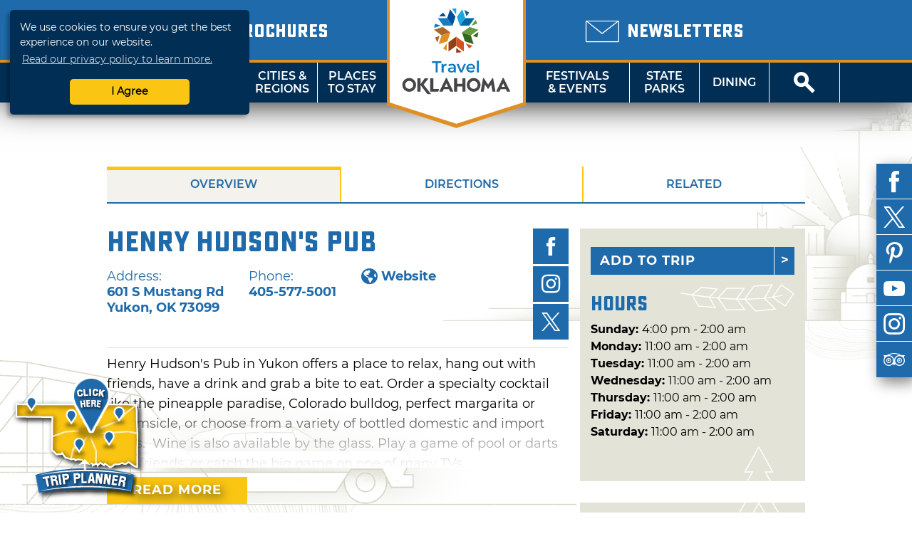

--- FILE ---
content_type: text/html; charset=UTF-8
request_url: http://web1.travelok.com/gb/listings/view.profile/id.3416
body_size: 15138
content:
<!doctype html>
<html class="no-js" lang="en-US">
    <head>
        <title>Henry Hudson's Pub | TravelOK.com - Oklahoma's Official Travel & Tourism Site</title>
            <meta name="description" content="Oklahoma Tourism and Recreation Department's comprehensive site containing travel information, attractions, lodging, dining, and events." />
<meta name="keywords" content="oklahoma, tourism, tourist, vacation, travel, activities, recreation, discover, ok, okla, oklahoma's, official, trip, things, things-to-do, travelok.com, travelok, getaway" />

    <meta name="geo.region" content="US-OK" />
    <meta name="geo.placename" content="Yukon" />
    <meta name="geo.position" content="35.460038;-97.725333" />
<meta property="og:title" content="Henry Hudson's Pub | TravelOK.com - Oklahoma's Official Travel & Tourism Site">
<meta property="og:description" content="Oklahoma Tourism and Recreation Department's comprehensive site containing travel information, attractions, lodging, dining, and events.">
<meta property="og:image" content="https://d1pk12b7bb81je.cloudfront.net/generated/full-fit-in/800x800/https://d1pk12b7bb81je.cloudfront.net/okdataengine/appmedia/images/94/94903/12009664_409178805956739_7538832101324702161_n.jpg" />
<meta property="og:url" content="http://web1.travelok.com/gb/listings/view.profile/id.3416" />
<meta property="og:type" content="website">
<meta name="twitter:card" content="summary_large_image" />

<meta property="og:site_name" content="TravelOK.com - Oklahoma's Official Travel & Tourism Site" />
<meta name="twitter:image:alt" content="Oklahoma Tourism and Recreation Department's comprehensive site containing travel information, attractions, lodging, dining, and events." />

<meta name="twitter:site" content="@travelok" />

        <meta charset="UTF-8">
        <meta http-equiv="Content-Type" content="text/html; charset=utf-8" />
        <meta name="viewport" content="width=device-width, initial-scale=1.0, minimum-scale=1.0" />
        <meta http-equiv="X-UA-Compatible" content="IE=Edge" />

        <link rel="icon" sizes="32x32" type="image/vnd.microsoft.icon" href="https://d1pk12b7bb81je.cloudfront.net/icons/favicon.ico" />
        <link rel="apple-touch-icon" sizes="180x180" href="https://d1pk12b7bb81je.cloudfront.net/icons/apple-touch-icon.png">
        <link rel="icon" type="image/png" sizes="32x32" href="https://d1pk12b7bb81je.cloudfront.net/icons/favicon-32x32.png">
        <link rel="icon" type="image/png" sizes="16x16" href="https://d1pk12b7bb81je.cloudfront.net/icons/favicon-16x16.png">
        <link rel="manifest" href="/site.webmanifest">
        <link rel="mask-icon" href="https://d1pk12b7bb81je.cloudfront.net/icons/safari-pinned-tab.svg" color="#5bbad5">
        <meta name="msapplication-TileColor" content="#da532c">
        <meta name="theme-color" content="#ffffff">

        <link rel="preload" as="font" href="/fonts/sucrose/Sucrose-Bold.woff2" type="font/woff2" crossorigin="anonymous">
        <link rel="preload" as="font" href="/fonts/sucrose/Sucrose-Bold.woff" type="font/woff2" crossorigin="anonymous">

        <link rel="preload" as="font" href="/fonts/montserrat/Montserrat-Black.woff2" type="font/woff2" crossorigin="anonymous">
        <link rel="preload" as="font" href="/fonts/montserrat/Montserrat-Black.woff" type="font/woff" crossorigin="anonymous">
        <link rel="preload" as="font" href="/fonts/montserrat/Montserrat-Bold.woff2" type="font/woff2" crossorigin="anonymous">
        <link rel="preload" as="font" href="/fonts/montserrat/Montserrat-Bold.woff" type="font/woff" crossorigin="anonymous">
        <link rel="preload" as="font" href="/fonts/montserrat/Montserrat-Italic.woff2" type="font/woff2" crossorigin="anonymous">
        <link rel="preload" as="font" href="/fonts/montserrat/Montserrat-Italic.woff" type="font/woff" crossorigin="anonymous">
        <link rel="preload" as="font" href="/fonts/montserrat/Montserrat-Regular.woff2" type="font/woff2" crossorigin="anonymous">
        <link rel="preload" as="font" href="/fonts/montserrat/Montserrat-Regular.woff" type="font/woff" crossorigin="anonymous">
        <link rel="preload" as="font" href="/fonts/montserrat/Montserrat-SemiBold.woff2" type="font/woff2" crossorigin="anonymous">
        <link rel="preload" as="font" href="/fonts/montserrat/Montserrat-SemiBold.woff" type="font/woff" crossorigin="anonymous">

        <link rel="stylesheet" href="//cdnjs.cloudflare.com/ajax/libs/font-awesome/5.11.2/css/all.min.css">
        <link rel="stylesheet" media="screen" href="/css/generated/style.css?id=f2f328606fa9a45513c1" />
        <link rel="stylesheet" media="print" href="/css/generated/print.css?id=0c87fc1c4ecd3f29c777" />

        <script type="text/javascript" src="/js/generated/critical.js?id=b19cad69bb1c3cce3ed5"></script>
        <script type="text/javascript" defer src="/js/generated/app.js?id=3944913cc94a2838d8d9"></script>
        <script type="text/javascript" defer src="/js/generated/public.js?id=0be858b1db1523187b1c"></script>

        <script type="text/javascript">
            svg4everybody();

            
            ready(function() {
                checkMenuState = function() {
                    var open = $('#mobile-menu-button')[0].checked;

                    if(open) {
                        $('html').addClass('menu-open');
                    } else {
                        $('html').removeClass('menu-open');
                    }
                };

                checkMenuState();

                $('#mobile-menu-button').change(checkMenuState);

                lazyload($('.brochure-item__image img, .site-footer__brochures img, .site-footer__logo-image, .instagram-gallery .image, .event-card__listing-photo, .featured-content__image, .separator__background, .whats-new-blocks__background, .contest__background-image, .upcoming-events__header, .deals__background-container').toArray());
            });
        </script>

                    
            <script>
    // Google Tag Manager
    (function(w, d, s, l, i) {
        w[l] = w[l] || [];
        w[l].push({
            'gtm.start': new Date().getTime(),
            event: 'gtm.js'
        });
        var f = d.getElementsByTagName(s)[0],
            j = d.createElement(s),
            dl = l != 'dataLayer' ? '&l=' + l : '';
        j.async = true;
        j.src = 'https://www.googletagmanager.com/gtm.js?id=' + i + dl;
        f.parentNode.insertBefore(j, f);
    })(window, document, 'script', 'dataLayer', 'GTM-K54H9CT');

    // Main Site Pixel
    var protocol = ('https:' === document.location.protocol ? 'https://' : 'http://');
    new Image().src = protocol + 'pixel-a.basis.net/iap/5449bb69afc8123d';

    ready(function() {
        // Async Pixel
        (function(d) {
            var syncUrl = protocol + 'pixel-a.basis.net/dmp/asyncPixelSync';
            var iframe = d.createElement('iframe');
            (iframe.frameElement || iframe).style.cssText = 'width: 0; height: 0; border: 0; display: none;';
            iframe.src = 'javascript:false';
            d.body.appendChild(iframe);
            var doc = iframe.contentWindow.document;
            doc.open().write('<body onload="window.location.href=\'' + syncUrl + '\'">');
            doc.close();
        })(document);
    });
</script>
            <!-- Facebook Pixel Code -->
<script>
    !function(f, b, e, v, n, t, s) {
        if (f.fbq) {
            return;
        }
        n = f.fbq = function() {
            n.callMethod ? n.callMethod.apply(n, arguments) : n.queue.push(arguments);
        };
        if (!f._fbq) {
            f._fbq = n;
        }
        n.push = n;
        n.loaded = !0;
        n.version = '2.0';
        n.queue = [];
        t = b.createElement(e);
        t.async = !0;
        t.src = v;
        s = b.getElementsByTagName(e)[0];
        s.parentNode.insertBefore(t, s);
    }(window, document, 'script', 'https://connect.facebook.net/en_US/fbevents.js');

    fbq('init', '755877281260422');
    fbq('track', 'PageView');
</script>
<noscript>
    <img height="1" width="1" src="https://www.facebook.com/tr?id=755877281260422&ev=PageView&noscript=1" />
</noscript>
<!-- End Facebook Pixel Code -->
        
            </head>
    <body class="vw-animate">
        <!-- Google Tag Manager (noscript) -->
        <noscript>
            <iframe src="https://www.googletagmanager.com/ns.html?id=GTM-K54H9CT" height="0" width="0" style="display:none;visibility:hidden"></iframe>
        </noscript>
        <!-- End Google Tag Manager (noscript) -->
        <header role="banner" class="header">
                    <div class="header__top">
        <div class="header__top-wrap">
            <div class="header__top-left">
                                    <div class="locale-select">
                        <input type="checkbox" name="locale-select" id="locale-select">
                        <div class="locale-select__button">
                            <label for="locale-select" class="locale-select__country locale-select__country--selected">
                                <img src="/images/flags/4x3/gb.svg" alt="UK">
                                <i class="icon-chevron-down"></i>
                            </label>
                            <div class="locale-select__list">
                                                                    <a class="locale-select__country" href="/at/international/redirect-check?current=listing_page">
                                        <div>
                                            <img src="/images/flags/4x3/at.svg" alt="">
                                        </div>
                                        <span>AT</span>
                                    </a>
                                                                    <a class="locale-select__country" href="/au/international/redirect-check?current=listing_page">
                                        <div>
                                            <img src="/images/flags/4x3/au.svg" alt="">
                                        </div>
                                        <span>AU</span>
                                    </a>
                                                                    <a class="locale-select__country" href="/ch/international/redirect-check?current=listing_page">
                                        <div>
                                            <img src="/images/flags/4x3/ch.svg" alt="">
                                        </div>
                                        <span>CH</span>
                                    </a>
                                                                    <a class="locale-select__country" href="/de/international/redirect-check?current=listing_page">
                                        <div>
                                            <img src="/images/flags/4x3/de.svg" alt="">
                                        </div>
                                        <span>DE</span>
                                    </a>
                                                                    <a class="locale-select__country" href="/ie/international/redirect-check?current=listing_page">
                                        <div>
                                            <img src="/images/flags/4x3/ie.svg" alt="">
                                        </div>
                                        <span>IE</span>
                                    </a>
                                                                    <a class="locale-select__country" href="/nl/international/redirect-check?current=listing_page">
                                        <div>
                                            <img src="/images/flags/4x3/nl.svg" alt="">
                                        </div>
                                        <span>NL</span>
                                    </a>
                                                                    <a class="locale-select__country" href="/nz/international/redirect-check?current=listing_page">
                                        <div>
                                            <img src="/images/flags/4x3/nz.svg" alt="">
                                        </div>
                                        <span>NZ</span>
                                    </a>
                                                                    <a class="locale-select__country" href="/gb/international/redirect-check?current=listing_page">
                                        <div>
                                            <img src="/images/flags/4x3/gb.svg" alt="">
                                        </div>
                                        <span>UK</span>
                                    </a>
                                                                    <a class="locale-select__country" href="/international/redirect-check?current=listing_page">
                                        <div>
                                            <img src="/images/flags/4x3/en.svg" alt="">
                                        </div>
                                        <span>US</span>
                                    </a>
                                                            </div>
                        </div>
                    </div>
                                <a href="/gb/brochures">
                    <span class="header__sub-text">
                        <i class="icon-book-alt"></i>
                    </span>
                    <span class="header__main-text">Brochures</span>
                </a>
            </div>
            <div class="header__top-center"></div>
            <div class="header__top-right">
                <a href="/gb/email-signup">
                    <span class="header__sub-text">
                        <i class="icon-envelope"></i>
                    </span>
                    <span class="header__main-text">Newsletters</span>
                </a>
            </div>
        </div>
    </div>
    <nav class="header__nav">
    <input type="checkbox" id="mobile-menu-button" name="mobile-menu-button">
    <div class="header__menu-button">
        <label class="header__menu-button-label" for="mobile-menu-button" onclick>
            Menu
            <i class="header__menu-button-icon icon-menu"></i>
        </label>
    </div>
    <a href="/gb/brochures" class="header__menu-button header__menu-button--brochures">
        <label class="header__menu-button-label">
            Brochures
            <i class="header__menu-button-icon icon-book-alt"></i>
        </label>
    </a>
    <div class="header__menu-button header__menu-button--center">
        <a class="header__flag" href="/gb/">
            <img src="/images/logo/logo-simple.svg" alt="TravelOK">
        </a>
    </div>
    <a href="/gb/email-signup" class="header__menu-button header__menu-button--newsletters">
        <label class="header__menu-button-label">
            Newsletters
            <i class="header__menu-button-icon icon-envelope"></i>
        </label>
    </a>
    <div class="header__menu-button">
        <label class="header__menu-button-label" for="site-search-button" onclick>
            <i class="header__menu-button-icon icon-search"></i>
        </label>
    </div>
    <ul class="header__nav-container">
        <li class="header__nav-close-button">
                                        <div class="header__mobile-badges">
                    <a target="_blank" href="https://itunes.apple.com/us/app/id1281865917" class="badge badge--ios "><img width="106" height="35" src="/images/svg/ios-app-badge.svg" alt='Download on the App Store' /></a><a target="_blank" href="https://play.google.com/store/apps/details?id=com.visitwidget.travelokapp&amp;pcampaignid=MKT-Other-global-all-co-prtnr-py-PartBadge-Mar2515-1" class="badge badge--android "><img width="106" height="35" src="/images/svg/android-app-badge.svg" type="image/svg+xml" alt='Get it on Google Play' /></a>                </div>
                        <label for="mobile-menu-button">
                <a class="button button-close" onclick>Close</a>
            </label>
        </li>
        <li class="header__nav-button tablet-and-below">
            <a href="/gb/">Home</a>
        </li>
        <li class="header__nav-button header__nav-button--shop">
            <a href="https://www.shoptravelok.com" target="_blank">
                <i class="icon-bags"></i> Shop<br>TravelOK
            </a>
        </li>
        <li class="header__nav-button">
            <label for="mobile-things-to-do-button">Things To Do</label>
            <a href="/gb/things-to-do">Things<br>To Do</a>
            <input type="checkbox" class="header__sub-menu-toggle" id="mobile-things-to-do-button" name="mobile-things-to-do-button">
            <ul class="header__nav-sub-container">
                <li class="header__nav-button"><label for="mobile-things-to-do-button" onclick>Back<i></i></label></li>
                <li class="header__nav-button"><a href="/gb/things-to-do">Overview</a></li>
                <li class="header__nav-button"><a href="/gb/things-to-do/nature">Nature & Outdoors</a></li>
                <li class="header__nav-button"><a href="/gb/things-to-do/family">Family Activities</a></li>
                <li class="header__nav-button"><a href="/gb/things-to-do/history">History & Heritage</a></li>
                <li class="header__nav-button"><a href="/gb/Route_66">Route 66</a></li>
                <li class="header__nav-button"><a href="/gb/things-to-do/arts">Arts & Culture</a></li>
                <li class="header__nav-button"><a href="/gb/things-to-do/nightlife">Nightlife & Casinos</a></li>
                <li class="header__nav-button"><a href="/gb/fishing-trail">Fishing Trail</a></li>
                <li class="header__nav-button"><a href="/gb/music-trail/">Music Trail</a></li>
                <li class="header__nav-button"><a href="/gb/things-to-do/advanced">Advanced Search</a></li>
            </ul>
            <section class="header__nav-dropdown">
            <div class="nav__dropdown">
            <div class="nav__dropdown-section">
                <h4>Things To Do</h4>
                <div class="nav__dropdown-grid">
                    <div class="nav__dropdown-grid-item">
                        <a href="/gb/things-to-do/nature" class="nav__icon">
                            <i class="icon-tree"></i>
                            <span>NATURE &amp;<br>OUTDOORS</span>
                        </a>
                    </div>
                    <div class="nav__dropdown-grid-item">
                        <a href="/gb/things-to-do/family" class="nav__icon">
                            <i class="icon-family"></i>
                            <span>FAMILY<br>ACTIVITIES</span>
                        </a>
                    </div>
                    <div class="nav__dropdown-grid-item">
                        <a href="/gb/things-to-do/history" class="nav__icon">
                            <i class="icon-book"></i>
                            <span>HISTORY &amp;<br>HERITAGE</span>
                        </a>
                    </div>
                </div>
                <div class="nav__dropdown-grid">
                    <div class="nav__dropdown-grid-item">
                        <a href="/gb/Route_66" class="nav__icon">
                            <i class="icon-route-66-centennial-alt"></i>
                            <span>ROUTE 66</span>
                        </a>
                    </div>
                    <div class="nav__dropdown-grid-item">
                        <a href="/gb/things-to-do/arts" class="nav__icon">
                            <i class="icon-painting"></i>
                            <span>ARTS &amp;<br>CULTURE</span>
                        </a>
                    </div>
                    <div class="nav__dropdown-grid-item">
                        <a href="/gb/things-to-do/nightlife" class="nav__icon">
                            <i class="icon-martini-glass"></i>
                            <span>NIGHTLIFE<br>&amp; CASINOS</span>
                        </a>
                    </div>
                </div>
                <div class="nav__dropdown-grid">
                    <div class="nav__dropdown-grid-item">
                        <a href="/gb/fishing-trail" class="nav__icon">
                            <i class="icon-fishing-trail"></i>
                            <span>FISHING<br>TRAIL</span>
                        </a>
                    </div>
                    <div class="nav__dropdown-grid-item">
                        <a href="/gb/music-trail/" class="nav__icon">
                            <i class="icon-music-trail"></i>
                            <span>MUSIC<br>TRAIL</span>
                        </a>
                    </div>
                    <div class="nav__dropdown-grid-item">
                        <a href="/gb/things-to-do/advanced" class="nav__icon">
                            <i class="icon-search"></i>
                            <span>ADVANCED<br>SEARCH</span>
                        </a>
                    </div>
                </div>
            </div>
            <div class="nav__dropdown-section">
                <h4>Featured Article</h4>
                                                        <article class="nav__dropdown-article">
    <div class="nav__dropdown-article-title">
        <a href="/gb/articles/48-hour-winter-getaways">48-Hour Winter Getaways</a>
    </div>
    <div class="nav__dropdown-article-body">
        <div class="nav__dropdown-article-image">
            <a href="/gb/articles/48-hour-winter-getaways">
                                    <img class="img--responsive" src="https://d1pk12b7bb81je.cloudfront.net/generated/full-fit-in/300x200/https://d1pk12b7bb81je.cloudfront.net/images/photos/1453241615_1453241615-108307908944034172596668605580284935846936o.jpg" />
                            </a>
        </div>
        <div class="nav__dropdown-article-details">
            <p>Escape the winter doldrums with these fun and unique ideas for wintry fun in the Sooner State. Whether you&rsquo;re looking for a cozy, rustic...</p>
                    </div>
    </div>
</article>
                            </div>
        </div>
    </section>        </li>
        <li class="header__nav-button">
            <label for="mobile-cities-and-regions-button">Cities &amp; Regions</label>
            <a href="/gb/cities-and-regions">Cities &amp;<br>Regions</a>
            <input type="checkbox" class="header__sub-menu-toggle" id="mobile-cities-and-regions-button">
            <ul class="header__nav-sub-container">
                <li class="header__nav-button"><label for="mobile-cities-and-regions-button" onclick>Back<i></i></label></li>
                <li class="header__nav-button"><a href="/gb/cities-and-regions">View All Cities</a></li>
                <li class="header__nav-button"><a href="/gb/regions/Northwest_Region">Northwest Region</a></li>
                <li class="header__nav-button"><a href="/gb/regions/Central_Region">Central Region</a></li>
                <li class="header__nav-button"><a href="/gb/regions/Northeast_Region">Northeast Region</a></li>
                <li class="header__nav-button"><a href="/gb/regions/Southeast_Region">Southeast Region</a></li>
                <li class="header__nav-button"><a href="/gb/regions/South_Central_Region">South Central Region</a></li>
                <li class="header__nav-button"><a href="/gb/regions/Southwest_Region">Southwest Region</a></li>
                <li class="header__nav-button"><a href="/gb/maps">State Maps</a></li>
            </ul>
            <section class="header__nav-dropdown">
            <div class="nav__dropdown">
            <div class="nav__dropdown-section">
                <h4>Regions</h4>
                <div class="nav__dropdown-grid">
                    <div class="nav__dropdown-grid-item">
                            <a href="/gb/regions/Northwest_Region" class="nav__icon nav__icon--regions"><svg viewBox="0 0 82 40" ><image href="/images/svg/stateRegionIconNorthwest.svg" /></svg><span class="twoline">Northwest<br>Region</span></a>
                    </div>
                    <div class="nav__dropdown-grid-item">
                            <a href="/gb/regions/Central_Region" class="nav__icon nav__icon--regions"><svg viewBox="0 0 82 40" ><image href="/images/svg/stateRegionIconCentral.svg" /></svg><span class="twoline">Central<br>Region</span></a>
                    </div>
                    <div class="nav__dropdown-grid-item">
                            <a href="/gb/regions/Northeast_Region" class="nav__icon nav__icon--regions"><svg viewBox="0 0 82 40" ><image href="/images/svg/stateRegionIconNortheast.svg" /></svg><span class="twoline">Northeast<br>Region</span></a>
                    </div>
                </div>
                <div class="nav__dropdown-grid">
                    <div class="nav__dropdown-grid-item">
                            <a href="/gb/regions/Southwest_Region" class="nav__icon nav__icon--regions"><svg viewBox="0 0 82 40" ><image href="/images/svg/stateRegionIconSouthwest.svg" /></svg><span class="twoline">Southwest<br>Region</span></a>
                    </div>
                    <div class="nav__dropdown-grid-item">
                            <a href="/gb/regions/South_Central_Region" class="nav__icon nav__icon--regions"><svg viewBox="0 0 82 40" ><image href="/images/svg/stateRegionIconSouthCentral.svg" /></svg><span class="twoline">S. Central<br>Region</span></a>
                    </div>
                    <div class="nav__dropdown-grid-item">
                            <a href="/gb/regions/Southeast_Region" class="nav__icon nav__icon--regions"><svg viewBox="0 0 82 40" ><image href="/images/svg/stateRegionIconSoutheast.svg" /></svg><span class="twoline">Southeast<br>Region</span></a>
                    </div>
                </div>
                <div class="nav__dropdown-grid">
                    <div class="nav__dropdown-grid-item">
                        <a href="/gb/maps" class="nav__icon">
                            <i class="icon-map"></i>
                            <span>STATE MAPS</span>
                        </a>
                    </div>
                </div>
            </div>
            <div class="nav__dropdown-section">
                <h4>Cities and regions</h4>
                <article class="nav__dropdown-article">
                    <div class="nav__dropdown-article-details">
                        <p>Oklahoma has divided its diverse landscape into six regions or "countries" - each with a distinct flavor, image and unique cities and towns that make great destination sites. Did you know that mile for mile, Oklahoma offers the nation's most diverse terrain? Why not explore it now!</p>
                    </div>
                </article>
            </div>
        </div>
    </section>        </li>
        <li class="header__nav-button">
            <label for="mobile-places-to-stay-button">Places To Stay</label>
            <a href="/gb/hotels-and-lodging">Places<br>To Stay</a>
            <input type="checkbox" class="header__sub-menu-toggle" id="mobile-places-to-stay-button">
            <ul class="header__nav-sub-container">
                <li class="header__nav-button"><label for="mobile-places-to-stay-button" onclick>Back<i></i></label></li>
                <li class="header__nav-button"><a href="/gb/hotels-and-lodging">Overview</a></li>
                <li class="header__nav-button"><a href="/gb/hotels_and_motels">Hotel/Motel</a></li>
                <li class="header__nav-button"><a href="/gb/listings/search/9?filters%5B0%5D=25">RV & Campground</a></li>
                <li class="header__nav-button"><a href="/gb/listings/search/9?filters%5B0%5D=18">Cabin/Cottage</a></li>
                <li class="header__nav-button"><a href="/gb/listings/search/9?filters%5B0%5D=23">Vacation Rental</a></li>
                <li class="header__nav-button"><a href="/gb/listings/search/9?filters%5B0%5D=17">Bed & Breakfast</a></li>
                <li class="header__nav-button"><a href="/gb/listings/search/9?filters%5B0%5D=26">State Park</a></li>
                <li class="header__nav-button"><a href="/gb/listings/search/9">View All</a></li>
            </ul>
            <section class="header__nav-dropdown">
            <div class="nav__dropdown">
            <div class="nav__dropdown-section">
                <h4>By Category</h4>
                <div class="nav__dropdown-grid">
                    <div class="nav__dropdown-grid-item">
                        <a href="/gb/hotels_and_motels" class="nav__icon">
                            <i class="icon-lodge-key"></i>
                            <span>HOTEL /<br>MOTEL</span>
                        </a>
                    </div>
                    <div class="nav__dropdown-grid-item">
                        <a href="/gb/listings/search/4|9?filters%5B0%5D=24" class="nav__icon">
                            <i class="icon-tent"></i>
                            <span>CAMPGROUND</span>
                        </a>
                    </div>
                    <div class="nav__dropdown-grid-item">
                        <a href="/gb/listings/search/4|9?filters%5B0%5D=25" class="nav__icon">
                            <i class="icon-rv"></i>
                            <span>RV<br>CAMPING</span>
                        </a>
                    </div>
                </div>
                <div class="nav__dropdown-grid">
                    <div class="nav__dropdown-grid-item">
                        <a href="/gb/listings/search/4|9?filters%5B0%5D=18" class="nav__icon">
                            <i class="icon-cabin"></i>
                            <span>CABIN /<Br>COTTAGE</span>
                        </a>
                    </div>
                    <div class="nav__dropdown-grid-item">
                        <a href="/gb/listings/search/4|9?filters%5B0%5D=23" class="nav__icon">
                            <i class="icon-sun"></i>
                            <span>VACATION<BR>RENTAL</SPan>
                        </a>
                    </div>
                    <div class="nav__dropdown-grid-item">
                        <a href="/gb/listings/search/4|9?filters%5B0%5D=17" class="nav__icon">
                            <i class="icon-bed"></i>
                            <span>BED &amp;<br>BREAKFAST</span>
                        </a>
                    </div>
                </div>
                <div class="nav__dropdown-grid">
                    <div class="nav__dropdown-grid-item">
                        <a href="/gb/listings/search/4|9?filters%5B0%5D=26" class="nav__icon">
                            <i class="icon-tree"></i>
                            <span>STATE<br>PARK</span>
                        </a>
                    </div>
                    <div class="nav__dropdown-grid-item">
                        <a href="/gb/listings/search/4|9?filters%5B0%5D=22" class="nav__icon">
                            <i class="icon-antlers"></i>
                            <span>HUNTING<br>RANCH</span>
                        </a>
                    </div>
                    <div class="nav__dropdown-grid-item">
                        <a href="/gb/listings/search/4|9?filters%5B0%5D=238" class="nav__icon">
                            <i class="icon-building"></i>
                            <span>LODGE</span>
                        </a>
                    </div>
                </div>
            </div>
            <div class="nav__dropdown-section">
                <h4>Related Article</h4>
                                                        <article class="nav__dropdown-article">
    <div class="nav__dropdown-article-title">
        <a href="/gb/articles/oklahomas-secluded-romantic-retreats">Oklahoma&#039;s Secluded Romantic Retreats</a>
    </div>
    <div class="nav__dropdown-article-body">
        <div class="nav__dropdown-article-image">
            <a href="/gb/articles/oklahomas-secluded-romantic-retreats">
                                    <img class="img--responsive" src="https://d1pk12b7bb81je.cloudfront.net/generated/full-fit-in/300x200/https://d1pk12b7bb81je.cloudfront.net/images/photos/1581102426_dsc03331.jpeg" />
                            </a>
        </div>
        <div class="nav__dropdown-article-details">
            <p>Whisk your special someone away to a secluded retreat in Oklahoma. These romantic properties are perfect for couples wanting to get away from it all.</p>
                    </div>
    </div>
</article>
                            </div>
        </div>
    </section>        </li>
        <li class="header__nav--center">
            <a class="header__flag" href="/gb/">
                <img src="/images/logo/logo.svg" alt="TravelOK">
            </a>
        </li>
        <li class="header__nav-button header__nav-button--no-left-border">
            <label for="mobile-festivals-and-events-button">Festivals &amp; Events</label>
            <a href="/gb/festivals_and_events">Festivals<br>&amp; Events</a>
            <input type="checkbox" class="header__sub-menu-toggle" id="mobile-festivals-and-events-button">
            <ul class="header__nav-sub-container">
                <li class="header__nav-button"><label for="mobile-festivals-and-events-button" onclick>Back<i></i></label></li>
                <li class="header__nav-button"><a href="/gb/festivals_and_events">Overview</a></li>
                <li class="header__nav-button"><a href="/gb/listings/search/15?filters%5B0%5D=108">Fairs / Festivals</a></li>
                <li class="header__nav-button"><a href="/gb/listings/search/15?filters%5B0%5D=113">Music Events</a></li>
                <li class="header__nav-button"><a href="/gb/listings/search/15?filters%5B0%5D=102">Children's Events</a></li>
                <li class="header__nav-button"><a href="/gb/listings/search/15?filters%5B0%5D=115">Performing Arts Events</a></li>
                <li class="header__nav-button"><a href="/gb/listings/search/15?filters%5B0%5D=117">Sporting Events</a></li>
                <li class="header__nav-button"><a href="/gb/listings/search/15?filters%5B0%5D=103">Craft / Hobby Shows</a></li>
                <li class="header__nav-button"><a href="/gb/listings/search/15?filters%5B0%5D=110">Food Events</a></li>
                <li class="header__nav-button"><a href="/gb/listings/search/15?filters%5B0%5D=114">Nature Events</a></li>
                <li class="header__nav-button"><a href="/gb/listings/search/15">View All</a></li>
            </ul>
            <section class="header__nav-dropdown">
            <div class="nav__dropdown">
            <div class="nav__dropdown-section">
                <h4>Related Article</h4>
                                                        <article class="nav__dropdown-article">
    <div class="nav__dropdown-article-title">
        <a href="/gb/articles/50-ways-to-celebrate-winter-in-oklahoma">50 Ways to Celebrate Winter in Oklahoma</a>
    </div>
    <div class="nav__dropdown-article-body">
        <div class="nav__dropdown-article-image">
            <a href="/gb/articles/50-ways-to-celebrate-winter-in-oklahoma">
                                    <img class="img--responsive" src="https://d1pk12b7bb81je.cloudfront.net/generated/full-fit-in/300x200/https://d1pk12b7bb81je.cloudfront.net/images/photos/1574460741_lion-dance-2019--6306.jpeg" />
                            </a>
        </div>
        <div class="nav__dropdown-article-details">
            <p>Make your winter vacation memorable in Oklahoma with festive events, seasonal treats and plenty of enchanting winter activities that capture the...</p>
                    </div>
    </div>
</article>
                            </div>
            <div class="nav__dropdown-section">
                <h4>Festivals &amp; Events</h4>
                <div class="nav__dropdown-grid">
                    <div class="nav__dropdown-grid-item">
                        <a href="/gb/listings/search/15" class="nav__icon">
                            <i class="icon-calendar"></i>
                            <span>ALL<br>EVENTS</span>
                        </a>
                    </div>
                    <div class="nav__dropdown-grid-item">
                        <a href="/gb/listings/search/15?filters%5B0%5D=108" class="nav__icon">
                            <i class="icon-ferris-wheel"></i>
                            <span>FAIRS /<br>FESTIVALS</span>
                        </a>
                    </div>
                    <div class="nav__dropdown-grid-item">
                        <a href="/gb/listings/search/15?filters%5B0%5D=113" class="nav__icon">
                            <i class="icon-music"></i>
                            <span>MUSIC<br>EVENTS</span>
                        </a>
                    </div>
                </div>
                <div class="nav__dropdown-grid">
                    <div class="nav__dropdown-grid-item">
                        <a href="/gb/listings/search/15?filters%5B0%5D=102" class="nav__icon">
                            <i class="icon-family"></i>
                            <span>CHILDREN'S<br>EVENTS</span>
                        </a>
                    </div>
                    <div class="nav__dropdown-grid-item">
                        <a href="/gb/listings/search/15?filters%5B0%5D=115" class="nav__icon">
                            <i class="icon-painting"></i>
                            <span>PERFORMING<br>ARTS EVENTS</span>
                        </a>
                    </div>
                    <div class="nav__dropdown-grid-item">
                        <a href="/gb/listings/search/15?filters%5B0%5D=117" class="nav__icon">
                            <i class="icon-basketball"></i>
                            <span>SPORTING<br>EVENTS</span>
                        </a>
                    </div>
                </div>
                <div class="nav__dropdown-grid">
                    <div class="nav__dropdown-grid-item">
                        <a href="/gb/listings/search/15?filters%5B0%5D=103" class="nav__icon">
                            <i class="icon-palette"></i>
                            <span>CRAFT /<br>HOBBY SHOWS</span>
                        </a>
                    </div>
                    <div class="nav__dropdown-grid-item">
                        <a href="/gb/listings/search/15?filters%5B0%5D=110" class="nav__icon">
                            <i class="icon-cutlery"></i>
                            <span>FOOD<br>EVENTS</span>
                        </a>
                    </div>
                    <div class="nav__dropdown-grid-item">
                        <a href="/gb/listings/search/15?filters%5B0%5D=114 " class="nav__icon">
                            <i class="icon-tree"></i>
                            <span>NATURE<br>EVENTS</span>
                        </a>
                    </div>
                </div>
            </div>
        </div>
    </section>        </li>
        <li class="header__nav-button">
            <label for="mobile-state-parks-button">State Parks</label>
            <a href="/gb/state-parks">State<br>Parks</a>
            <input type="checkbox" class="header__sub-menu-toggle" id="mobile-state-parks-button">
            <ul class="header__nav-sub-container">
                <li class="header__nav-button"><label for="mobile-state-parks-button" onclick>Back<i></i></label></li>
                <li class="header__nav-button"><a href="/gb/state-parks">Overview</a></li>
                <li class="header__nav-button"><a href="/gb/state-parks/search">Find a State Park</a></li>
                <li class="header__nav-button"><a href="/gb/listings/search/15?amenities%5B0%5D=501">State Park Events</a></li>
                <li class="header__nav-button"><a href="/gb/state-parks/lodging">Book a Cabin or Lodge</a></li>
                <li class="header__nav-button"><a href="/gb/state-parks/campsites">Book a Campsite</a></li>
                <li class="header__nav-button"><a href="/gb/state-parks/golf">Book a Tee Time</a></li>
                <li class="header__nav-button"><a href="/gb/state-parks/meetings">Book an Event</a></li>
                <li class="header__nav-button"><a href="/gb/state-parks/resources">Resources</a></li>
                <li class="header__nav-button"><a href="/gb/state-parks/education">Education</a></li>
                <li class="header__nav-button"><a href="/gb/articles/introducing-the-official-oklahoma-state-parks-app"><img src="https://d1pk12b7bb81je.cloudfront.net/generated/32x32/https://d1pk12b7bb81je.cloudfront.net/state-parks-app/icon-rounded-small.png"><span>OK State Parks App</span></a></li>
            </ul>
            <section class="header__nav-dropdown">
            <div class="nav__dropdown">
            <div class="nav__dropdown-section">
                <h4>Related Article</h4>
                                                        <article class="nav__dropdown-article">
    <div class="nav__dropdown-article-title">
        <a href="/gb/articles/unexpected-natural-treasures">Unexpected Natural Treasures in Oklahoma&#039;s State Parks</a>
    </div>
    <div class="nav__dropdown-article-body">
        <div class="nav__dropdown-article-image">
            <a href="/gb/articles/unexpected-natural-treasures">
                                    <img class="img--responsive" src="https://d1pk12b7bb81je.cloudfront.net/generated/full-fit-in/300x200/https://d1pk12b7bb81je.cloudfront.net/images/photos/1482178436_1482178435-alabastercavernsld229.jpg" />
                            </a>
        </div>
        <div class="nav__dropdown-article-details">
            <p>There&rsquo;s more than meets the eye at Oklahoma State Parks. Unique natural features are just some of the wonders waiting to be found.</p>
                    </div>
    </div>
</article>
                            </div>
            <div class="nav__dropdown-section">
                <h4>State Parks</h4>
                <div class="nav__dropdown-grid">
                    <div class="nav__dropdown-grid-item">
                        <a href="/gb/state-parks/search" class="nav__icon">
                            <i class="icon-map-marker"></i>
                            <span>FIND A<br>STATE PARK</span>
                        </a>
                    </div>
                    <div class="nav__dropdown-grid-item">
                        <a href="/gb/state-parks/meetings" class="nav__icon">
                            <i class="icon-urban"></i>
                            <span>BOOK AN<br>EVENT</span>
                        </a>
                    </div>
                    <div class="nav__dropdown-grid-item">
                        <a href="/gb/listings/search/15?amenities%5B0%5D=501" class="nav__icon">
                            <i class="icon-calendar"></i>
                            <span>STATE PARK<br>EVENTS</span>
                        </a>
                    </div>
                </div>
                <div class="nav__dropdown-grid">
                    <div class="nav__dropdown-grid-item">
                        <a href="/gb/state-parks/lodging" class="nav__icon">
                            <i class="icon-cabin"></i>
                            <span>BOOK A CABIN<br>OR LODGE</span>
                        </a>
                    </div>
                    <div class="nav__dropdown-grid-item">
                        <a href="/gb/state-parks/campsites" class="nav__icon">
                            <i class="icon-rv"></i>
                            <span>BOOK A<br>CAMPSITE</span>
                        </a>
                    </div>
                    <div class="nav__dropdown-grid-item">
                        <a href="/gb/state-parks/golf" class="nav__icon">
                            <i class="icon-golf"></i>
                            <span>BOOK A<br>TEE TIME</span>
                        </a>
                    </div>
                </div>
                <div class="nav__dropdown-grid">
                    <div class="nav__dropdown-grid-item">
                        <a href="/gb/articles/introducing-the-official-oklahoma-state-parks-app" class="nav__icon">
                            <img src="https://d1pk12b7bb81je.cloudfront.net/generated/32x32/https://d1pk12b7bb81je.cloudfront.net/state-parks-app/icon-rounded-small.png">
                            <span>OK State Parks App</span>
                        </a>
                    </div>
                </div>
            </div>
        </div>
    </section>        </li>
        <li class="header__nav-button">
            <label for="mobile-dining-button">Dining</label>
            <a href="/gb/dining">Dining</a>
            <input type="checkbox" class="header__sub-menu-toggle" id="mobile-dining-button">
            <ul class="header__nav-sub-container">
                <li class="header__nav-button"><label for="mobile-dining-button" onclick>Back<i></i></label></li>
                <li class="header__nav-button"><a href="/gb/dining">Overview</a></li>
                <li class="header__nav-button"><a href="/gb/listings/search/5?filters%5B0%5D=78">Steakhouse</a></li>
                <li class="header__nav-button"><a href="/gb/listings/search/5?filters%5B0%5D=71">Diners & <span class="no-wrap">&nbsp;Drive-Ins</span></a></li>
                <li class="header__nav-button"><a href="/gb/listings/search/5?filters%5B0%5D=69">Barbecue</a></li>
                <li class="header__nav-button"><a href="/gb/listings/search/5?filters%5B0%5D=189">Bakery</a></li>
                <li class="header__nav-button"><a href="/gb/listings/search/5?filters%5B0%5D=188">Bar & Grills</a></li>
                <li class="header__nav-button"><a href="/gb/listings/search/5?filters%5B0%5D=72">Local Flavor</a></li>
                <li class="header__nav-button"><a href="/gb/listings/search/5">View All</a></li>
            </ul>
            <section class="header__nav-dropdown">
            <div class="nav__dropdown">
            <div class="nav__dropdown-section">
                <h4>Related Article</h4>
                                                        <article class="nav__dropdown-article">
    <div class="nav__dropdown-article-title">
        <a href="/gb/articles/fried-chicken-oklahoma-style">Fried Chicken, Oklahoma-style</a>
    </div>
    <div class="nav__dropdown-article-body">
        <div class="nav__dropdown-article-image">
            <a href="/gb/articles/fried-chicken-oklahoma-style">
                                    <img class="img--responsive" src="https://d1pk12b7bb81je.cloudfront.net/generated/full-fit-in/300x200/https://d1pk12b7bb81je.cloudfront.net/images/photos/1582218436_eischen-s-chicken-okarche-ld.jpeg" />
                            </a>
        </div>
        <div class="nav__dropdown-article-details">
            <p>Sit down in one of these eateries and prepare to get your fingers a little greasy while savoring a piece of Oklahoma&rsquo;s culinary history.</p>
                    </div>
    </div>
</article>
                            </div>
            <div class="nav__dropdown-section">
                <h4>Dining</h4>
                <div class="nav__dropdown-grid">
                    <div class="nav__dropdown-grid-item">
                        <a href="/gb/listings/search/5?filters%5B0%5D=188" class="nav__icon">
                            <i class="icon-hamburger"></i>
                            <span>BAR &amp;<br>GRILL</span>
                        </a>
                    </div>
                    <div class="nav__dropdown-grid-item">
                        <a href="/gb/listings/search/5?filters%5B0%5D=69" class="nav__icon">
                            <i class="icon-grill"></i>
                            <span>BARBECUE</span>
                        </a>
                    </div>
                    <div class="nav__dropdown-grid-item">
                        <a href="/gb/listings/search/5?filters%5B0%5D=70" class="nav__icon">
                            <i class="icon-mug"></i>
                            <span>COFFEE<br>SHOPS</span>
                        </a>
                    </div>
                </div>
                <div class="nav__dropdown-grid">
                    <div class="nav__dropdown-grid-item">
                        <a href="/gb/listings/search/5?filters%5B0%5D=71" class="nav__icon">
                            <i class="icon-car"></i>
                            <span>DINERS &amp;<br>DRIVE-INS</span>
                        </a>
                    </div>
                    <div class="nav__dropdown-grid-item">
                        <a href="/gb/food_trucks" class="nav__icon">
                            <i class="icon-food-truck"></i>
                            <span>FOOD<br>TRUCKS</span>
                        </a>
                    </div>
                    <div class="nav__dropdown-grid-item">
                        <a href="/gb/listings/search/5?filters%5B0%5D=72" class="nav__icon">
                            <i class="icon-map-marker"></i>
                            <span>LOCAL<br>FLAVOR</span>
                        </a>
                    </div>
                </div>
                <div class="nav__dropdown-grid">
                    <div class="nav__dropdown-grid-item">
                        <a href="/gb/listings/search/5?filters%5B0%5D=77" class="nav__icon">
                            <i class="icon-pizza"></i>
                            <span>PIZZA</span>
                        </a>
                    </div>
                    <div class="nav__dropdown-grid-item">
                        <a href="/gb/listings/search/5?filters%5B0%5D=78" class="nav__icon">
                            <i class="icon-steak"></i>
                            <span>STEAKHOUSES</span>
                        </a>
                    </div>
                    <div class="nav__dropdown-grid-item">
                        <a href="/gb/listings/search/5?filters%5B0%5D=185" class="nav__icon">
                            <i class="icon-cupcake"></i>
                            <span>SWEET<br>TREATS</span>
                        </a>
                    </div>
                </div>
            </div>
        </div>
    </section>        </li>
        <li class="header__nav-button header__nav-button--search">
            <label for="site-search-button" onclick>
                <i class="icon-search"></i>
            </label>
        </li>
        <li class="header__nav-button header__nav-button--marketing header__nav-button--marketing-shop">
            <a href="https://www.shoptravelok.com" target="_blank">
                <i class="icon-bags"></i>
                Shop TravelOK
            </a>
        </li>
        <li class="header__nav-button header__nav-button--marketing">
            <a href="/gb/brochures">
                <i class="icon-book-alt"></i>
                Free Brochures
            </a>
        </li>
        <li class="header__nav-button header__nav-button--marketing">
            <a href="/gb/email-signup">
                <i class="icon-envelope"></i>
                Newsletter Sign Up
            </a>
        </li>
        <li class="header__nav-button header__nav-button--marketing">
            <a href="http://travelok.visitwidget.com" target="_blank">TravelOK Trip Planner</a>
        </li>
        <li class="header__nav-button tablet-and-below">
                            <label for="mobile-locale-button">
                    <img class="header__locale-flag" src="/images/flags/4x3/gb.svg" alt="UK">
                    English (UK)
                </label>
                <input type="checkbox" class="header__sub-menu-toggle" id="mobile-locale-button" name="mobile-locale-button">
                <ul class="header__nav-sub-container">
                    <li class="header__nav-button"><label for="mobile-locale-button" onclick>Back<i></i></label></li>
                                            <li class="header__nav-button">
                            <a class="locale-select__country" href="/at/international/redirect-check?current=listing_page">
                                <img class="header__locale-flag" src="/images/flags/4x3/at.svg" alt="AT">
                                German (AT)
                            </a>
                        </li>
                                            <li class="header__nav-button">
                            <a class="locale-select__country" href="/au/international/redirect-check?current=listing_page">
                                <img class="header__locale-flag" src="/images/flags/4x3/au.svg" alt="AU">
                                English (AU)
                            </a>
                        </li>
                                            <li class="header__nav-button">
                            <a class="locale-select__country" href="/ch/international/redirect-check?current=listing_page">
                                <img class="header__locale-flag" src="/images/flags/4x3/ch.svg" alt="CH">
                                German (CH)
                            </a>
                        </li>
                                            <li class="header__nav-button">
                            <a class="locale-select__country" href="/de/international/redirect-check?current=listing_page">
                                <img class="header__locale-flag" src="/images/flags/4x3/de.svg" alt="DE">
                                German (DE)
                            </a>
                        </li>
                                            <li class="header__nav-button">
                            <a class="locale-select__country" href="/ie/international/redirect-check?current=listing_page">
                                <img class="header__locale-flag" src="/images/flags/4x3/ie.svg" alt="IE">
                                English (IE)
                            </a>
                        </li>
                                            <li class="header__nav-button">
                            <a class="locale-select__country" href="/nl/international/redirect-check?current=listing_page">
                                <img class="header__locale-flag" src="/images/flags/4x3/nl.svg" alt="NL">
                                English (NL)
                            </a>
                        </li>
                                            <li class="header__nav-button">
                            <a class="locale-select__country" href="/nz/international/redirect-check?current=listing_page">
                                <img class="header__locale-flag" src="/images/flags/4x3/nz.svg" alt="NZ">
                                English (NZ)
                            </a>
                        </li>
                                            <li class="header__nav-button">
                            <a class="locale-select__country" href="/gb/international/redirect-check?current=listing_page">
                                <img class="header__locale-flag" src="/images/flags/4x3/gb.svg" alt="UK">
                                English (UK)
                            </a>
                        </li>
                                            <li class="header__nav-button">
                            <a class="locale-select__country" href="/international/redirect-check?current=listing_page">
                                <img class="header__locale-flag" src="/images/flags/4x3/en.svg" alt="US">
                                English (US)
                            </a>
                        </li>
                                    </ul>
                    </li>
        <li class="header__nav-button header__nav-button--otrd header__nav-button--marketing">
            <a href="https://otrd.travelok.com">
                <img src="https://d1pk12b7bb81je.cloudfront.net/logos/logo-horizontal-white.png" alt="OTRD Logo">
            </a>
        </li>
        <li class="header__social-bar">
                        <a href="https://www.facebook.com/TravelOK/" target="_blank" class="header__social-bar-icon">
                    <i class="icon-facebook"></i>
                </a><a href="https://twitter.com/travelok" target="_blank" class="header__social-bar-icon">
                    <i class="icon-twitter"></i>
                </a><a href="https://www.pinterest.com/travelok/" target="_blank" class="header__social-bar-icon">
                    <i class="icon-pinterest"></i>
                </a><a href="https://www.youtube.com/user/travelok" target="_blank" class="header__social-bar-icon">
                    <i class="icon-youtube"></i>
                </a><a href="https://www.instagram.com/travelok/" target="_blank" class="header__social-bar-icon">
                    <i class="icon-instagram"></i>
                </a><a href="https://www.tripadvisor.com/Tourism-g28957-Oklahoma-Vacations.html" target="_blank" class="header__social-bar-icon">
                    <i class="icon-trip-advisor"></i>
                </a>        </li>
    </ul>
</nav>
    <input type="checkbox" id="site-search-button" name="site-search-button">
    <section class="site-search">
        <form action="/gb/search">
            <label for="site-search-button" class="button button-close site-search__button-close" onclick>Close</label>
            <div class="site-search__input-wrap">
                <input id="site-search-input" type="search" name="q" maxlength="100" placeholder="Search" /><button type="submit">
                    <i class="icon-search"></i>
                </button>
            </div>
        </form>
    </section>
</header>        <div class="header__spacer"></div>
                    
        
        <script type="text/javascript">
        setTimeout(offsetAnchor, 100);

        ready(function() {
            // Stay at listing menu when clicking menu items
            document.querySelectorAll('.listing-menu__list a').forEach(function(elem) {
                elem.addEventListener('click', function(event) {
                    if (event.target.href == window.location.href) {
                        event.preventDefault();
                        offsetAnchor();
                        return false;
                    }
                });
            });
        });
    </script>
        
    <div id="app" class="content">
            <div class="listing " itemscope itemtype="http://schema.org/Place">
                                    <section class="listing__header">
    <div class="listing__header-inside content__wide--inline">
                <div class="listing__header-info">
                        <h1 class="listing__header-name">
                Henry Hudson&#039;s Pub
                            </h1>
                                        <div class="listing__header-address">
                    <div itemprop="streetAddress">
                        601 S Mustang Rd
                                                
                    </div>
                                            <span itemprop="addressLocality">Yukon</span>,                                                                 <span itemprop="addressRegion">OK</span>
                                                                <span itemprop="postalCode">73099</span>
                                    </div>
                    </div>
    </div>
</section>
                            <div class="listing__background-wrap">
            <div class="listing__background listing__background--00"></div>
            <div class="listing__background listing__background--01"></div>
            <div class="listing__background listing__background--02"></div>

            
            
<section id="listing-menu-tabs" class="listing-menu   js-sticky-sub-nav">
    <div class="listing-menu__container">
        <button class="listing-menu__toggle">
            <span class="listing-menu__toggle-icon">+</span>
            Menu
        </button>
        <ul class="listing-menu__list">
            <li id="overview-tab" class="listing-menu__list-item active">
                <a href="/gb/listings/view.profile/id.3416#listing-menu-tabs">Overview</a>
            </li>
            <li id="directions-tab" class="listing-menu__list-item ">
                <a href="/gb/listings/view.profile/id.3416/directions#listing-menu-tabs">Directions</a>
            </li>
                                                <li id="related-tab" class="listing-menu__list-item ">
                <a href="/gb/listings/view.profile/id.3416/related#listing-menu-tabs">Related</a>
            </li>
                                                        </ul>
    </div>
</section>
                <div class="content__wide">
        <div class="columns columns--multiline">
            <div class="column column--8 column--tablet-12">
                <div class="listing__info">
    <div class="listing__info-column">
                        <h1 class="listing__info-title">
            Henry Hudson&#039;s Pub
                    </h1>
                <div class="listing__contact listing__info-columns">
            <div class="listing__info-column listing__contact-address">
                <div itemprop="address" itemscope itemtype="http://schema.org/PostalAddress">
                                                                                    <div class="listing__info-item">
                            <div class="listing__info-label">Address:</div>
                            <div itemprop="streetAddress">
                                601 S Mustang Rd
                                                                
                            </div>
                                                            <span itemprop="addressLocality">Yukon</span>,                                                                                         <span itemprop="addressRegion">OK</span>
                                                                                        <span itemprop="postalCode">73099</span>
                                                    </div>
                    
                </div>
            </div>

            <div class="listing__info-column">
                
                                    <div class="listing__info-item">
                        <div class="listing__info-label">Phone:</div>
                        <span itemprop="telephone">405-577-5001</span>
                    </div>
                
                
                
                
                
                            </div>

            <div class="listing__info-column">
                                                                    <a class="listing__info-item listing__info-item--icon" href="http://www.henryhudsonspub.com" target="_blank" rel="business" itemprop="url">
                        <i class="fas fa-globe-americas"></i> Website
                    </a>
                                                    <a class="listing__info-item listing__info-item--icon listing__info-hours" data-toggle="modal" href="#hours-modal">
                        <i class="far fa-clock"></i> Hours
                    </a>
                                            </div>
        </div>
    </div>
    <div class="listing__info-column">
                    <div class="follow-social follow-social--listing">
                <span class="follow-social__icons follow-social__icons--listing-icons">
                                                                        <a href="https://www.facebook.com/henryhudsonspubYukon" class="social-icon" target="_blank">
                            <i class="icon-facebook"></i>
                        </a>
                                                                                                <a href="https://www.instagram.com/henryhudsonspub" class="social-icon" target="_blank">
                            <i class="icon-instagram"></i>
                        </a>
                                                                                                <a href="https://www.twitter.com/henryhudsonpub" class="social-icon" target="_blank">
                            <i class="icon-twitter"></i>
                        </a>
                                                            </span>
            </div>
            </div>
</div>
    <div class="listing__booking">
                <div class="vw-add-to-trip">
            <a href="#" onclick="vwToggleItemOnTrip('3416', vwEntityType, 'add'); return false;" class="button button-primary js-vw-toggle-item">
            Add To Trip
        </a>
        <a onclick="vwOpenPlanner(); return false;" class="button button-primary js-open-planner" style="display: none">
        View Your Trip
    </a>
</div>
            </div>


        <div class="modal fade listing__sidebar-modal" id="hours-modal" tabindex="-1" role="dialog" aria-labelledby="Hours">
        <div class="modal-dialog" role="document">
            <div class="modal-content">
                <div class="modal-body">
                    <div class="listing__sidebar-section">
    <div class="listing__sidebar-icon listing__sidebar-icon--feather">
        <svg xmlns="http://www.w3.org/2000/svg" viewBox="0 0 554 135"><g fill="none" fill-rule="evenodd" stroke="#ffffff" stroke-width="5"><path d="M490.2 4l60.2 42.16-42.15 60.22-60.22-42.17zM56.93 52.53l30.87 54.5 81.25 6.6L140 63.83l39.24-39.04-77.26-8.8zM182.67 67.8l43-47.1 84.18-.1-37.2 52.32 39.9 51.8-89.66.5z"/><path d="M312.58 73.7l52.7 57.84 95.7-10.36-53.6-51.78 38.3-65.3-89.28 6.55zM1.1 43.23s295.12 59.48 494.23 11.7"/></g></svg>    </div>
    <h3>Hours</h3>
                        <div class="listing__details-group">
                <span class="listing__details-group-name">Sunday: </span>
                <span class="listing__details-group-content">
                                                    4:00 pm - 2:00 am
                                            </span>
            </div>
                    <div class="listing__details-group">
                <span class="listing__details-group-name">Monday: </span>
                <span class="listing__details-group-content">
                                                    11:00 am - 2:00 am
                                            </span>
            </div>
                    <div class="listing__details-group">
                <span class="listing__details-group-name">Tuesday: </span>
                <span class="listing__details-group-content">
                                                    11:00 am - 2:00 am
                                            </span>
            </div>
                    <div class="listing__details-group">
                <span class="listing__details-group-name">Wednesday: </span>
                <span class="listing__details-group-content">
                                                    11:00 am - 2:00 am
                                            </span>
            </div>
                    <div class="listing__details-group">
                <span class="listing__details-group-name">Thursday: </span>
                <span class="listing__details-group-content">
                                                    11:00 am - 2:00 am
                                            </span>
            </div>
                    <div class="listing__details-group">
                <span class="listing__details-group-name">Friday: </span>
                <span class="listing__details-group-content">
                                                    11:00 am - 2:00 am
                                            </span>
            </div>
                    <div class="listing__details-group">
                <span class="listing__details-group-name">Saturday: </span>
                <span class="listing__details-group-content">
                                                    11:00 am - 2:00 am
                                            </span>
            </div>
                </div>                </div>
                <button type="button" class="close listing__sidebar-modal__close button-close" data-dismiss="modal" aria-label="Close">Close</button>
            </div>
        </div>
    </div>
<hr>


                                <div class="readmore__description js-description">
                    <p>Henry Hudson&#39;s Pub in Yukon offers a place to relax, hang out with friends, have a drink and grab a bite to eat.&nbsp;Order a specialty cocktail like the pineapple paradise, Colorado bulldog, perfect margarita or dreamsicle, or choose from a variety of bottled domestic and import beers.&nbsp; Wine is also available by the glass.&nbsp;Play a game of pool or darts with friends, or catch the big game on one of many TVs.&nbsp;</p>    <p>When it&#39;s time for a meal or snack, order an appetizer such as buffalo wings, Southwest egg rolls, chips and queso, fried mushrooms or chicken fingers.&nbsp;Try a chef, Cobb or house salad, or sample the soup of the day.&nbsp;Henry Hudson&#39;s offers steak fajita, club and chicken tender wraps, as well as burgers like the Theta, Baja, Santa Fe and jalapeno cheeseburger.&nbsp;Order a tasty chicken fried chicken, reuben, Philly cheesesteak or turkey and Swiss sandwich, and make sure to ask for a side like French fries, potato salad, fried green beans or fresh fruit.</p>
                </div>
                <button class="button-yellow button-text-shadow listing__readmore-button readmore__description-read-more js-description-read-more">
                    Read More
                </button>

                                                            <h2 class="listing__heading">Photos</h2>
                        <div id="media-gallery" class="media-gallery-container" data-size="300" data-hover="true">
                                                            <img
    alt=""
        data-thumb="https://d1pk12b7bb81je.cloudfront.net/generated/300x300/https://d1pk12b7bb81je.cloudfront.net/okdataengine/appmedia/images/94/94903/12009664_409178805956739_7538832101324702161_n.jpg"
    data-image="https://d1pk12b7bb81je.cloudfront.net/generated/full-fit-in/800x800/https://d1pk12b7bb81je.cloudfront.net/okdataengine/appmedia/images/94/94903/12009664_409178805956739_7538832101324702161_n.jpg" />                                                            <img
    alt=""
        data-thumb="https://d1pk12b7bb81je.cloudfront.net/generated/300x300/https://d1pk12b7bb81je.cloudfront.net/okdataengine/appmedia/images/41/41433/hhp.jpeg"
    data-image="https://d1pk12b7bb81je.cloudfront.net/generated/full-fit-in/800x800/https://d1pk12b7bb81je.cloudfront.net/okdataengine/appmedia/images/41/41433/hhp.jpeg" />                                                    </div>
                                                        
                
                

                
                                    <h2 class="listing__heading">Amenities</h2>
                    <div>
                                                    <div class="listing__amenities-group">
                                <button class="listing__amenities-button">Dining Type</button>
                                <div class="listing__amenities-content hidden">
                                    <p class="listing__amenities-content-title">Dining Type</p>
                                    <ul class="listing__amenities-content-list">
                                                                                    <li class="listing__amenities-content-list-item">Casual Dining</li>
                                                                            </ul>
                                </div>
                            </div>
                                                    <div class="listing__amenities-group">
                                <button class="listing__amenities-button">Facility Amenities</button>
                                <div class="listing__amenities-content hidden">
                                    <p class="listing__amenities-content-title">Facility Amenities</p>
                                    <ul class="listing__amenities-content-list">
                                                                                    <li class="listing__amenities-content-list-item">ADA Compliant</li>
                                                                                    <li class="listing__amenities-content-list-item">Credit Cards Accepted</li>
                                                                            </ul>
                                </div>
                            </div>
                                                    <div class="listing__amenities-group">
                                <button class="listing__amenities-button">Group Amenities</button>
                                <div class="listing__amenities-content hidden">
                                    <p class="listing__amenities-content-title">Group Amenities</p>
                                    <ul class="listing__amenities-content-list">
                                                                                    <li class="listing__amenities-content-list-item">Seating Capacity: 145</li>
                                                                            </ul>
                                </div>
                            </div>
                                                    <div class="listing__amenities-group">
                                <button class="listing__amenities-button">Highway Corridors (within 5 mi.)</button>
                                <div class="listing__amenities-content hidden">
                                    <p class="listing__amenities-content-title">Highway Corridors (within 5 mi.)</p>
                                    <ul class="listing__amenities-content-list">
                                                                                    <li class="listing__amenities-content-list-item">I-40</li>
                                                                                    <li class="listing__amenities-content-list-item">US-270</li>
                                                                            </ul>
                                </div>
                            </div>
                                                    <div class="listing__amenities-group">
                                <button class="listing__amenities-button">Meals Served</button>
                                <div class="listing__amenities-content hidden">
                                    <p class="listing__amenities-content-title">Meals Served</p>
                                    <ul class="listing__amenities-content-list">
                                                                                    <li class="listing__amenities-content-list-item">Dinner</li>
                                                                                    <li class="listing__amenities-content-list-item">Lunch</li>
                                                                            </ul>
                                </div>
                            </div>
                                                    <div class="listing__amenities-group">
                                <button class="listing__amenities-button">Suitable for Ages</button>
                                <div class="listing__amenities-content hidden">
                                    <p class="listing__amenities-content-title">Suitable for Ages</p>
                                    <ul class="listing__amenities-content-list">
                                                                                    <li class="listing__amenities-content-list-item">Adults (21+)</li>
                                                                            </ul>
                                </div>
                            </div>
                                            </div>
                                    <script>
        window.adara = window.adara || function() {
            (window.adara.q = window.adara.q || []).push(arguments);
        };
        adara('init', 'YjljNWIyZWMtNDUzZC00YWNiLWEyZTUtMjgyNmU2ZDczZTE4', 3727);
        adara('send', {
            'referrer': '',
            'pageType': 'page_view'
        });
    </script>
    <script async src="https://js.adara.com/index.js"></script>
                <script>
                    var $amenities = $('.listing__amenities-button');
                    var heightTracker = 0;
                    var disableTimer = 0;
                    var checkInterval = 250;
                    var timer = 0;

                    function checkHeight() {
                        $amenities.css('height', '');
                        var maxHeight = 0;
                        $amenities.each(function() {
                            maxHeight = this.offsetHeight > maxHeight ? this.offsetHeight : maxHeight;
                        });
                        $amenities.css('height', maxHeight);
                        disableTimer++;
                        if (maxHeight !== heightTracker) {
                            heightTracker = maxHeight;
                            disableTimer = 0;
                        }
                        if (disableTimer >= 10) {
                            clearTimeout(timer);
                            timer = 0;
                        }
                    }

                    ready(function() {

                        timer = setInterval(checkHeight, checkInterval);
                        window.addEventListener('resize', function() {
                            if (timer === 0) {
                                timer = setInterval(checkHeight, checkInterval);
                            }
                        });

                        $amenities.click(function() {
                            var $this = $(this);
                            var parent = $this.parent();

                            // Reset
                            $('.js-listing-amenities-content').remove();

                            if (parent.hasClass('listing__amenities-group--open')) {
                                parent.removeClass('listing__amenities-group--open');
                            } else {
                                // Find if any parent siblings are open and reset state
                                parent.siblings().removeClass('listing__amenities-group--open');

                                parent.addClass('listing__amenities-group--open');

                                var content = parent.find('.listing__amenities-content').clone().removeClass('hidden');
                                var $lastInRow = findLastInRow(parent[0]);

                                $lastInRow.after($('<div>', {'class': 'js-listing-amenities-content'}).html(content)[0]);
                                $lastInRow.after($('<div>', {'class': 'js-listing-amenities-content'})[0]);

                                if ($(window).width() < 768) {
                                    animateToElement(parent);
                                }
                            }
                        });
                    });

                    function findLastInRow(el) {
                        // Find last item in the current row based on vertical position.
                        var top = $(el).position().top;

                        var nextAll = $(el).nextAll();

                        if (nextAll.length === 0) {
                            return el;
                        }

                        var lastInRow = el;

                        nextAll.each(function(index) {
                            if ($(this).position().top > top) {
                                // New row, exit loop.
                                return false;
                            } else if (index === nextAll.length - 1) {
                                // Last element in collection.
                                lastInRow = this;

                                // Exit loop
                                return false;
                            } else {
                                lastInRow = this;
                            }
                        });

                        return $(lastInRow);
                    }
                </script>
            </div>
            <div class="column">
                <div class="listing__sidebar">
    
    <script>
        ready(function() {
            vwGetTripItems(3416, 'Place');
        });

        function vwOpenPlanner() {
                        VisitWidgetLLC.visitWidgetControl.showModal();
                    }
    </script>

    <div class="vw-add-to-trip">
            <a href="#" onclick="vwToggleItemOnTrip('3416', vwEntityType, 'add'); return false;" class="button button-primary js-vw-toggle-item">
            Add To Trip
        </a>
        <a onclick="vwOpenPlanner(); return false;" class="button button-primary js-open-planner" style="display: none">
        View Your Trip
    </a>
</div>

    
    
            <div class="listing__sidebar-section">
    <div class="listing__sidebar-icon listing__sidebar-icon--feather">
        <svg xmlns="http://www.w3.org/2000/svg" viewBox="0 0 554 135"><g fill="none" fill-rule="evenodd" stroke="#ffffff" stroke-width="5"><path d="M490.2 4l60.2 42.16-42.15 60.22-60.22-42.17zM56.93 52.53l30.87 54.5 81.25 6.6L140 63.83l39.24-39.04-77.26-8.8zM182.67 67.8l43-47.1 84.18-.1-37.2 52.32 39.9 51.8-89.66.5z"/><path d="M312.58 73.7l52.7 57.84 95.7-10.36-53.6-51.78 38.3-65.3-89.28 6.55zM1.1 43.23s295.12 59.48 494.23 11.7"/></g></svg>    </div>
    <h3>Hours</h3>
                        <div class="listing__details-group">
                <span class="listing__details-group-name">Sunday: </span>
                <span class="listing__details-group-content">
                                                    4:00 pm - 2:00 am
                                            </span>
            </div>
                    <div class="listing__details-group">
                <span class="listing__details-group-name">Monday: </span>
                <span class="listing__details-group-content">
                                                    11:00 am - 2:00 am
                                            </span>
            </div>
                    <div class="listing__details-group">
                <span class="listing__details-group-name">Tuesday: </span>
                <span class="listing__details-group-content">
                                                    11:00 am - 2:00 am
                                            </span>
            </div>
                    <div class="listing__details-group">
                <span class="listing__details-group-name">Wednesday: </span>
                <span class="listing__details-group-content">
                                                    11:00 am - 2:00 am
                                            </span>
            </div>
                    <div class="listing__details-group">
                <span class="listing__details-group-name">Thursday: </span>
                <span class="listing__details-group-content">
                                                    11:00 am - 2:00 am
                                            </span>
            </div>
                    <div class="listing__details-group">
                <span class="listing__details-group-name">Friday: </span>
                <span class="listing__details-group-content">
                                                    11:00 am - 2:00 am
                                            </span>
            </div>
                    <div class="listing__details-group">
                <span class="listing__details-group-name">Saturday: </span>
                <span class="listing__details-group-content">
                                                    11:00 am - 2:00 am
                                            </span>
            </div>
                </div>    
    <div class="listing__sidebar-section">
        <div class="listing__sidebar-icon listing__sidebar-icon--tree">
            <svg xmlns="http://www.w3.org/2000/svg" viewBox="0 0 339 445"><g fill="none" fill-rule="evenodd" stroke="#ffffff" stroke-width="5"><path d="M200.73 126L277 265h-46.62L334 442H5l103.62-177H63l76.27-139H103L169.5 6 236 126h-35.27z"/><path d="M198.08 384L232 442H108l33.92-58H106l64-110 64 110h-35.92z"/></g></svg>        </div>
    </div>
</div>

<div class="js-sidebar-ads">
    <script async='async' src='https://www.googletagservices.com/tag/js/gpt.js'></script>

<script>
    var googletag = googletag || {};
    googletag.cmd = googletag.cmd || [];
</script>

<script>
    googletag.cmd.push(function() {
        googletag.defineSlot('/21626329468/TravelOK', [300, 250], 'div-gpt-ad-1546976061549-0').addService(googletag.pubads());
        googletag.defineSlot('/21626329468/TravelOK', [300, 250], 'div-gpt-ad-1546976061549-1').addService(googletag.pubads());
        googletag.pubads().enableSingleRequest();
                googletag.enableServices();
    });
</script>    <div class="ad-container ad-container--inline ad-container--narrow">
    <div class="content ad-container__content">
        <div class="ad-heading"><h6>A special thanks to our advertisers</h6></div>
                    <!-- /21626329468/TravelOK -->
            <div id='div-gpt-ad-1546976061549-0' class='ad300x250' style='height:250px; width:300px;'>
                <script>
                    googletag.cmd.push(function() {
                        googletag.display('div-gpt-ad-1546976061549-0');
                    });
                </script>
            </div>
                            <!-- /21626329468/TravelOK -->
            <div id='div-gpt-ad-1546976061549-1' class='ad300x250' style='height:250px; width:300px;'>
                <script>
                    googletag.cmd.push(function() {
                        googletag.display('div-gpt-ad-1546976061549-1');
                    });
                </script>
            </div>
            </div>
</div></div>            </div>
        </div>
    </div>
        </div>
    </div>
    </div>
    
            <footer class="site-footer">
            <section class="site-footer__section site-footer__section--resource-links">
                <div class="site-footer__section-header site-footer__section-header--resource-links">Resources</div>
                <a class="site-footer__footer-link" href="/gb/deals-and-coupons">Deals &amp; Coupons</a>
                <a class="site-footer__footer-link" href="/gb/maps">State Maps</a>
                <a class="site-footer__footer-link" href="/gb/industry">Tourism Industry</a>
                <a class="site-footer__footer-link" href="/gb/media-room">Media</a>                <a class="site-footer__footer-link" href="/gb/advertise-with-us">Advertise With Us</a>                <a class="site-footer__footer-link" href="http://travelok.visitwidget.com" target="_blank">Trip Planner</a>
                <a class="site-footer__footer-link" href="/gb/contact-us">Contact Us</a>
                <a href="https://otrd.travelok.com" target="_blank"><img class="site-footer__logo-image" src="[data-uri]" data-src="/images/logo/otrd-logo-stacked.svg" alt="Oklahoma Tourism & Recreation" /></a>
            </section>
            <section class="site-footer__section site-footer__section--free-brochures">
                <div class="site-footer__section-header">Oklahoma Travel</div>
                <div class="site-footer__section-header--emphasize">Brochures</div>
                <a href="/gb/brochures" class="site-footer__brochures"><img src="[data-uri]" data-src="https://d1pk12b7bb81je.cloudfront.net/images/layout/2026-travel-guide.webp" alt="Oklahoma Travel Brochures" /></a>
                <div class="site-footer__privacy-policy site-footer__privacy-policy--desktop">
                    <div><a class="site-footer__privacy-policy-link" href="/gb/privacy-policy">Terms of Use and Privacy Policy</a></div>
                    <a class="site-footer__footer-link" href="/gb/site-map">Site Map</a>
                    <span class="site-footer__section--copyright">&copy;2026 Oklahoma Tourism & Recreation Department</span>
                </div>
            </section>
            <section class="site-footer__section site-footer__section--newsletter">
                <div class="site-footer__section-header">Newsletter</div>
                                    Stay current with seasonal attractions, deals and more.
                    <form action="/gb/email-signup" method="POST">
                        <input type="email" name="email" placeholder="Enter email address">
                        <button type="submit">Submit</button>
                        <input type="hidden" name="email_opt_basic" value="1">
                        <input type="hidden" name="source" value="homepage">
                        <input type="hidden" name="referrer" value="">
                        <input type="hidden" name="homepage_submit" value="true">
                    </form>
                                <div class="site-footer__separator"></div>
                <div class="site-footer__section-social">
                                        <a href="https://www.facebook.com/TravelOK/" target="_blank" class="social-icon">
                            <i class="icon-facebook"></i>
                        </a><a href="https://twitter.com/travelok" target="_blank" class="social-icon">
                            <i class="icon-twitter"></i>
                        </a><a href="https://www.pinterest.com/travelok/" target="_blank" class="social-icon">
                            <i class="icon-pinterest"></i>
                        </a><a href="https://www.youtube.com/user/travelok" target="_blank" class="social-icon">
                            <i class="icon-youtube"></i>
                        </a><a href="https://www.instagram.com/travelok/" target="_blank" class="social-icon">
                            <i class="icon-instagram"></i>
                        </a><a href="https://www.tripadvisor.com/Tourism-g28957-Oklahoma-Vacations.html" target="_blank" class="social-icon">
                            <i class="icon-trip-advisor"></i>
                        </a>                </div>
                <div class="site-footer__section-badges">
                                        <div class="site-footer__section-header site-footer__section-header--trip-planner">TravelOK Trip Planner</div>
                    <div class="site-footer__section-badges-container">
                                                    <a target="_blank" href="https://itunes.apple.com/us/app/id1281865917" class="badge badge--ios "><img width="" height="" src="/images/svg/ios-app-badge.svg" alt='Download on the App Store' /></a><a target="_blank" href="https://play.google.com/store/apps/details?id=com.visitwidget.travelokapp&amp;pcampaignid=MKT-Other-global-all-co-prtnr-py-PartBadge-Mar2515-1" class="badge badge--android "><img width="" height="" src="/images/svg/android-app-badge.svg" type="image/svg+xml" alt='Get it on Google Play' /></a>                                            </div>
                </div>
                <div class="site-footer__privacy-policy site-footer__privacy-policy--mobile">
                    <div><a class="site-footer__privacy-policy-link" href="/gb/privacy-policy">Terms of Use and Privacy Policy</a></div>
                    <a class="site-footer__footer-link" href="/gb/site-map">Site Map</a>
                    <span class="site-footer__section--copyright">&copy;2026 Oklahoma Tourism & Recreation Department</span>
                </div>
            </section>
                                <script type="text/javascript" src="/js/visit-widget-script.js"></script>
    <script type="text/javascript" defer src="/js/visit-widget-banner.js"></script>
                <div class="trackingDIV">
    <!-- Start of DoubleClick Spotlight Tag: set via config & contructor -->
    
    <!-- End of DoubleClick Spotlight Tag -->
</div>                <!-- Google Code for Remarketing tag -->
<!-- Remarketing tags may not be associated with personally identifiable information or placed on pages related to sensitive categories. For instructions on adding this tag and more information on the above requirements, read the setup guide: google.com/ads/remarketingsetup -->
<script type="text/javascript">
    /* <![CDATA[ */
    var google_conversion_id = 1027939726;
    var google_conversion_label = 'LF9RCJL82QQQjruU6gM';
    var google_custom_params = window.google_tag_params;
    var google_remarketing_only = true;
    /* ]]> */
</script>
<script type="text/javascript" src="//www.googleadservices.com/pagead/conversion.js">
</script>
<noscript>
    <div style="display:inline;">
        <img height="1" width="1" style="border-style:none;" alt="" src="//googleads.g.doubleclick.net/pagead/viewthroughconversion/1027939726/?value=0&amp;label=LF9RCJL82QQQjruU6gM&amp;guid=ON&amp;script=0" />
    </div>
</noscript>                <script type='text/javascript'>
    var axel = Math.random() + '';
    var a = axel * 10000000000000;
    document.write('<img src="https://pubads.g.doubleclick.net/activity;dc_iu=/5349/DFPAudiencePixel;ord=' + a + ';dc_seg=471801874?" width=1 height=1 border=0/>');
</script>
<noscript>
    <img src="https://pubads.g.doubleclick.net/activity;dc_iu=/5349/DFPAudiencePixel;ord=1;dc_seg=471801874?" width=1 height=1 border=0/>
</noscript>                <img id="adara_run_of_site" class="hidden" src="//tag.yieldoptimizer.com/ps/analytics?pxid=9034&" />                                                <script type="text/javascript">
                        window.addEventListener('load', function() {
                            window.cookieconsent.initialise({
                                'palette': {
                                    'popup': {
                                        'background': '#002e55'
                                    },
                                    'button': {
                                        'background': '#fac613'
                                    }
                                },
                                'theme': 'classic',
                                'position': 'top-left',
                                'content': {
                                    'message': 'We use cookies to ensure you get the best experience on our website.',
                                    'dismiss': 'I Agree',
                                    'link': 'Read our privacy policy to learn more.',
                                    'href': 'https://www.travelok.com/privacy-policy'
                                }
                            });
                        });
                    </script>                    </footer>
    </body>
</html>


--- FILE ---
content_type: text/html; charset=utf-8
request_url: https://www.google.com/recaptcha/api2/aframe
body_size: 183
content:
<!DOCTYPE HTML><html><head><meta http-equiv="content-type" content="text/html; charset=UTF-8"></head><body><script nonce="bcaMFyEH0l7oAwLXoLQDMw">/** Anti-fraud and anti-abuse applications only. See google.com/recaptcha */ try{var clients={'sodar':'https://pagead2.googlesyndication.com/pagead/sodar?'};window.addEventListener("message",function(a){try{if(a.source===window.parent){var b=JSON.parse(a.data);var c=clients[b['id']];if(c){var d=document.createElement('img');d.src=c+b['params']+'&rc='+(localStorage.getItem("rc::a")?sessionStorage.getItem("rc::b"):"");window.document.body.appendChild(d);sessionStorage.setItem("rc::e",parseInt(sessionStorage.getItem("rc::e")||0)+1);localStorage.setItem("rc::h",'1768650426994');}}}catch(b){}});window.parent.postMessage("_grecaptcha_ready", "*");}catch(b){}</script></body></html>

--- FILE ---
content_type: text/javascript; charset=utf-8
request_url: https://travelok.visitwidget.com/session_api/v1/plan_items.js?third_party_ids=&callback=jQuery22403682036289403319_1768650421684&_=1768650421685
body_size: 71
content:
/**/jQuery22403682036289403319_1768650421684([])